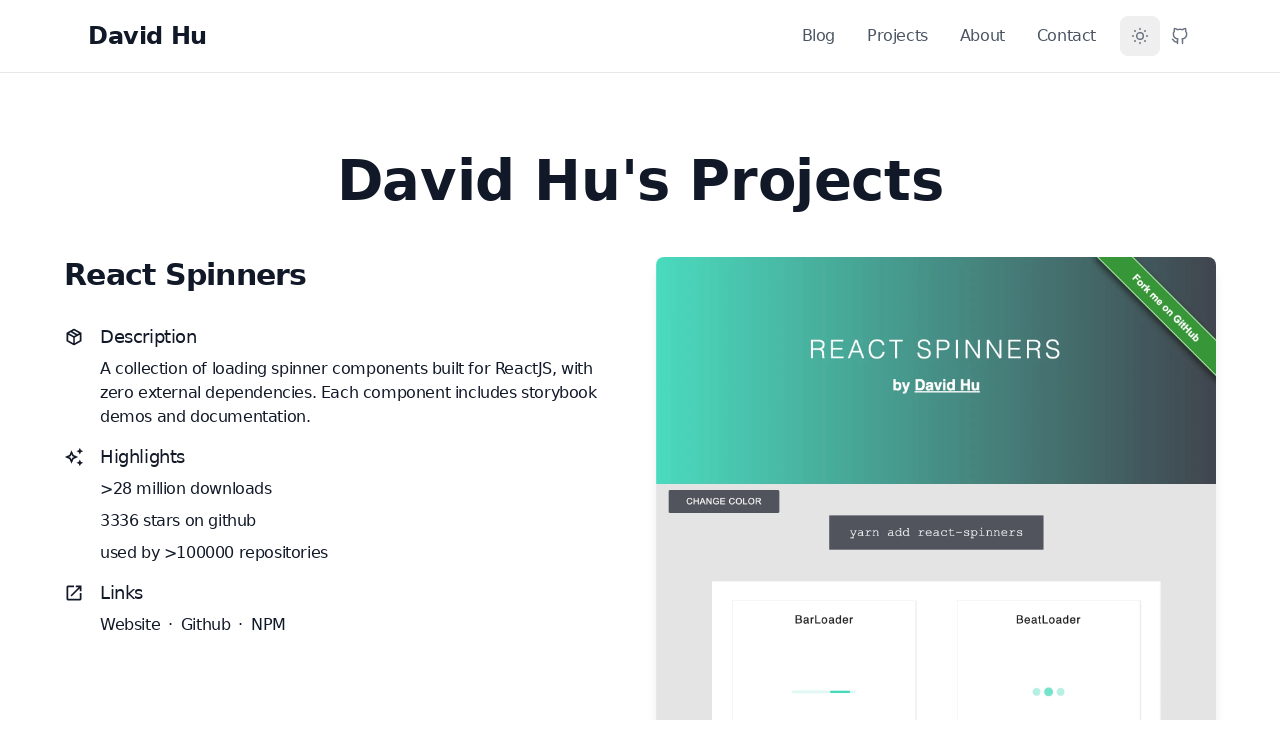

--- FILE ---
content_type: text/html; charset=utf-8
request_url: https://www.davidhu.io/projects/
body_size: 5012
content:
<!DOCTYPE html><html lang="en"> <head><!-- Google Tag Manager --><script type="module">window.dataLayer=window.dataLayer||[];function a(){dataLayer.push(arguments)}a("js",new Date);a("config","G-1QNQSLWFZT");</script> <!-- End Google Tag Manager --><!-- Google tag (gtag.js) --><script async src="https://www.googletagmanager.com/gtag/js?id=G-1QNQSLWFZT"></script> <script type="module">(function(e,n,r,t,m){e[t]=e[t]||[],e[t].push({"gtm.start":new Date().getTime(),event:"gtm.js"});var g=n.getElementsByTagName(r)[0],a=n.createElement(r),s="";a.async=!0,a.src="https://www.googletagmanager.com/gtm.js?id="+m+s,g.parentNode.insertBefore(a,g)})(window,document,"script","dataLayer","GTM-5FGSK6K");</script> <!-- Global Metadata --><meta charset="utf-8"><meta name="viewport" content="width=device-width,initial-scale=1.0"><link rel="apple-touch-icon" sizes="180x180" href="/apple-touch-icon.png"><link rel="icon" type="image/png" sizes="32x32" href="/favicon-32x32.png"><link rel="icon" type="image/png" sizes="16x16" href="/favicon-16x16.png"><link rel="manifest" href="/site.webmanifest"><meta name="generator" content="Astro v5.7.5"><!-- Primary Meta Tags --><title>David Hu&#39;s Projects</title><link rel="canonical" href="https://www.davidhu.io/projects/"><meta name="title" content="David Hu's Projects"><meta name="description" content="The list of projects that David Hu has worked on."><!-- Google / Search Engine Tags --><meta itemprop="name" content="David Hu's Projects"><meta itemprop="description" content="The list of projects that David Hu has worked on."><meta itemprop="image" content="https://www.davidhu.io/main/me.webp"><!-- Facebook Meta Tags --><meta property="og:type" content="website"><meta property="og:url" content="https://www.davidhu.io/projects/"><meta property="og:title" content="David Hu's Projects"><meta property="og:description" content="The list of projects that David Hu has worked on."><meta property="og:image" content="https://www.davidhu.io/main/me.webp"><!-- Twitter Meta Tags --><meta property="twitter:card" content="summary_large_image"><meta property="twitter:url" content="https://www.davidhu.io/projects/"><meta property="twitter:title" content="David Hu's Projects"><meta property="twitter:description" content="The list of projects that David Hu has worked on."><meta property="twitter:image" content="https://www.davidhu.io/main/me.webp"><!-- Fonts --><link rel="preload" href="https://fonts.googleapis.com/css2?family=Roboto:wght@400;500;700&display=swap"><script>
      const classList = document.documentElement.classList;
      const localStorageTheme = localStorage.getItem("theme");

      if (
        localStorageTheme === "dark" ||
        (!localStorageTheme && window.matchMedia("(prefers-color-scheme: dark)").matches)
      ) {
        classList.add("dark");
      } else {
        classList.remove("dark");
      }
    </script><link rel="stylesheet" href="/_astro/_page_.BNxLKFwP.css">
<link rel="stylesheet" href="/_astro/comparing-performance-between-old-new-sites.DtF_yFp0.css">
<style>[data-aw-toggle-menu].expanded .line1{transform:rotate(-45deg) translate(-12px,8px)}[data-aw-toggle-menu].expanded .line2{transform:rotate(45deg) translate(4px,-16px)}
</style><script type="module" src="/_astro/page.CY1iZwUD.js"></script></head> <body class="antialiased text-gray-900 dark:text-slate-300 tracking-tight bg-white dark:bg-slate-900"> <!-- Google Tag Manager (noscript) --> <noscript> <iframe src="https://www.googletagmanager.com/ns.html?id=GTM-5FGSK6K" height="0" width="0" style="display:none;visibility:hidden"></iframe> </noscript> <!-- End Google Tag Manager (noscript) -->  <header class="sticky top-0 z-40 flex-none mx-auto w-full bg-white/90 dark:bg-gray-900/90 backdrop-blur-sm border-b dark:border-b-0"> <div class="py-3 px-3 mx-auto w-full md:flex md:justify-between max-w-6xl md:px-4"> <div class="flex justify-between"> <a class="flex items-center" href="/"> <span class="self-center ml-2 text-2xl font-extrabold text-gray-900 whitespace-nowrap dark:text-white">
David Hu
</span> </a> <div class="flex items-center md:hidden"> <button type="button" class="text-gray-500 dark:text-gray-400 hover:bg-gray-100 dark:hover:bg-gray-700 focus:outline-none focus:ring-4 focus:ring-gray-200 dark:focus:ring-gray-700 rounded-lg text-sm p-2.5 inline-flex items-center" aria-label="Toggle between Dark and Light mode" data-aw-toggle-color-scheme> <svg xmlns="http://www.w3.org/2000/svg" class="w-6 h-6" width="24" height="24" viewBox="0 0 24 24" stroke-width="1.75" stroke="currentColor" fill="none" stroke-linecap="round" stroke-linejoin="round"> <path stroke="none" d="M0 0h24v24H0z" fill="none"></path> <circle cx="12" cy="12" r="4"></circle> <path d="M3 12h1m8 -9v1m8 8h1m-9 8v1m-6.4 -15.4l.7 .7m12.1 -.7l-.7 .7m0 11.4l.7 .7m-12.1 -.7l-.7 .7"></path> </svg> </button> <button class="ml-1.5 text-gray-500 dark:text-gray-400 hover:bg-gray-100 dark:hover:bg-gray-800 focus:outline-none focus:ring-4 focus:ring-gray-200 dark:focus:ring-gray-700 rounded-lg text-sm p-2.5 inline-flex items-center transition" aria-label="Toggle Menu" data-aw-toggle-menu> <svg xmlns="http://www.w3.org/2000/svg" class="w-6 h-6" width="24" height="24" viewBox="0 0 24 24" stroke-width="1.75" stroke="currentColor" fill="none" stroke-linecap="round" stroke-linejoin="round"> <path stroke="none" d="M0 0h24v24H0z" fill="none"></path> <line class="line1 transition" x1="4" y1="8" x2="20" y2="8"></line> <line class="line2 transition" x1="4" y1="16" x2="20" y2="16"></line> </svg> </button> </div> </div> <nav class="items-center w-full md:w-auto hidden md:flex text-gray-600 dark:text-slate-200 h-[calc(100vh-100px)] md:h-auto overflow-y-auto md:overflow-visible" aria-label="Main navigation" id="menu"> <ul class="flex flex-col pt-8 md:pt-0 md:flex-row md:self-center w-full md:w-auto text-xl md:text-base"> <li> <a class="font-medium hover:text-gray-900 dark:hover:text-white px-4 py-3 flex items-center transition duration-150 ease-in-out" href="/blog"> Blog </a> </li><li> <a class="font-medium hover:text-gray-900 dark:hover:text-white px-4 py-3 flex items-center transition duration-150 ease-in-out" href="/projects"> Projects </a> </li><li> <a class="font-medium hover:text-gray-900 dark:hover:text-white px-4 py-3 flex items-center transition duration-150 ease-in-out" href="/about"> About </a> </li><li> <a class="font-medium hover:text-gray-900 dark:hover:text-white px-4 py-3 flex items-center transition duration-150 ease-in-out" href="/contact"> Contact </a> </li> <li class="md:hidden"> <a target="_blank" class="font-bold hover:text-gray-900 dark:hover:text-white px-4 py-3 flex items-center transition duration-150 ease-in-out" href="https://github.com/davidhu2000">
Github
</a> </li> </ul> <div class="md:self-center flex items-center mb-4 md:mb-0 ml-2"> <div class="hidden items-center md:flex"> <button type="button" class="text-gray-500 dark:text-gray-400 hover:bg-gray-100 dark:hover:bg-gray-700 focus:outline-none focus:ring-4 focus:ring-gray-200 dark:focus:ring-gray-700 rounded-lg text-sm p-2.5 inline-flex items-center" aria-label="Toggle between Dark and Light mode" data-aw-toggle-color-scheme> <svg xmlns="http://www.w3.org/2000/svg" class="w-5 h-5" width="24" height="24" viewBox="0 0 24 24" stroke-width="1.75" stroke="currentColor" fill="none" stroke-linecap="round" stroke-linejoin="round"> <path stroke="none" d="M0 0h24v24H0z" fill="none"></path> <circle cx="12" cy="12" r="4"></circle> <path d="M3 12h1m8 -9v1m8 8h1m-9 8v1m-6.4 -15.4l.7 .7m12.1 -.7l-.7 .7m0 11.4l.7 .7m-12.1 -.7l-.7 .7"></path> </svg> </button> <!-- <a
            class="text-gray-500 dark:text-gray-400 hover:bg-gray-100 dark:hover:bg-gray-700 focus:outline-none focus:ring-4 focus:ring-gray-200 dark:focus:ring-gray-700 rounded-lg text-sm p-2.5 inline-flex items-center"
            aria-label="RSS Feed"
            href="/rss.xml"
          >
            <IconRSS />
          </a> --> <a href="https://github.com/davidhu2000" class="inline-block text-gray-500 dark:text-gray-400 hover:bg-gray-100 dark:hover:bg-gray-700 focus:outline-none focus:ring-4 focus:ring-gray-200 dark:focus:ring-gray-700 rounded-lg text-sm p-2.5" aria-label="Personal Github" target="_blank"> <svg xmlns="http://www.w3.org/2000/svg" class="w-5 h-5" width="24" height="24" viewBox="0 0 24 24" stroke-width="1.75" stroke="currentColor" fill="none" stroke-linecap="round" stroke-linejoin="round"> <path stroke="none" d="M0 0h24v24H0z" fill="none"></path> <path d="M9 19c-4.3 1.4 -4.3 -2.5 -6 -3m12 5v-3.5c0 -1 .1 -1.4 -.5 -2c2.8 -.3 5.5 -1.4 5.5 -6a4.6 4.6 0 0 0 -1.3 -3.2a4.2 4.2 0 0 0 -.1 -3.2s-1.1 -.3 -3.5 1.3a12.3 12.3 0 0 0 -6.2 0c-2.4 -1.6 -3.5 -1.3 -3.5 -1.3a4.2 4.2 0 0 0 -.1 3.2a4.6 4.6 0 0 0 -1.3 3.2c0 4.6 2.7 5.7 5.5 6c-.6 .6 -.6 1.2 -.5 2v3.5"></path> </svg> </a> </div> </div> </nav> </div> </header>   <main> <section class="px-4 sm:px-6 pt-8 sm:pt-16 lg:pt-20 mx-auto max-w-3xl"> <header> <h1 class="text-center text-5xl md:text-[3.50rem] font-bold mb-8"> David Hu&#39;s Projects </h1> </header> </section> <section class="p-4"> <div class="mx-auto max-w-6xl grid grid-cols-1 md:grid-cols-2 gap-8"> <div> <div class="text-lg"> <h3 class="font-bold dark:text-white text-2xl mb-2 sm:text-3xl tracking-tight capitalize">
React Spinners
</h3> </div> <div class="flex mt-8"> <div class="flex-shrink-0"> <div class="flex items-center justify-center h-6"> <svg width="1em" height="1em" class="w-5 h-5" data-icon="mdi:package-variant-closed">   <symbol id="ai:mdi:package-variant-closed" viewBox="0 0 24 24"><path fill="currentColor" d="M21 16.5c0 .38-.21.71-.53.88l-7.9 4.44c-.16.12-.36.18-.57.18s-.41-.06-.57-.18l-7.9-4.44A.99.99 0 0 1 3 16.5v-9c0-.38.21-.71.53-.88l7.9-4.44c.16-.12.36-.18.57-.18s.41.06.57.18l7.9 4.44c.32.17.53.5.53.88zM12 4.15l-1.89 1.07L16 8.61l1.96-1.11zM6.04 7.5L12 10.85l1.96-1.1l-5.88-3.4zM5 15.91l6 3.38v-6.71L5 9.21zm14 0v-6.7l-6 3.37v6.71z"/></symbol><use href="#ai:mdi:package-variant-closed"></use>  </svg> </div> </div> <div class="ml-4"> <h3 class="font-medium dark:text-white leading-6 text-lg">Description</h3> <p class="text-muted mt-2">
A collection of loading spinner components built for ReactJS, with zero external
                dependencies. Each component includes storybook demos and documentation.
</p> </div> </div> <div class="flex mt-4"> <div class="flex-shrink-0"> <div class="flex items-center justify-center h-6"> <svg width="1em" height="1em" class="w-5 h-5" data-icon="mdi:sparkles-outline">   <symbol id="ai:mdi:sparkles-outline" viewBox="0 0 24 24"><path fill="currentColor" d="m9 4l2.5 5.5L17 12l-5.5 2.5L9 20l-2.5-5.5L1 12l5.5-2.5zm0 4.83L8 11l-2.17 1L8 13l1 2.17L10 13l2.17-1L10 11zM19 9l-1.26-2.74L15 5l2.74-1.25L19 1l1.25 2.75L23 5l-2.75 1.26zm0 14l-1.26-2.74L15 19l2.74-1.25L19 15l1.25 2.75L23 19l-2.75 1.26z"/></symbol><use href="#ai:mdi:sparkles-outline"></use>  </svg> </div> </div> <div class="ml-4"> <h3 class="font-medium dark:text-white leading-6 text-lg">Highlights</h3> <p class="text-muted mt-2">&gt;28 million downloads</p> <p class="text-muted mt-2">3336 stars on github</p> <p class="text-muted mt-2">used by &gt;100000 repositories</p> </div> </div> <div class="flex mt-4"> <div class="flex-shrink-0"> <div class="flex items-center justify-center h-6"> <svg width="1em" height="1em" class="w-5 h-5" data-icon="mdi:external-link">   <symbol id="ai:mdi:external-link" viewBox="0 0 24 24"><path fill="currentColor" d="M14 3v2h3.59l-9.83 9.83l1.41 1.41L19 6.41V10h2V3m-2 16H5V5h7V3H5a2 2 0 0 0-2 2v14a2 2 0 0 0 2 2h14a2 2 0 0 0 2-2v-7h-2z"/></symbol><use href="#ai:mdi:external-link"></use>  </svg> </div> </div> <div class="ml-4"> <h3 class="font-medium dark:text-white leading-6 text-lg">Links</h3> <div class="flex items-center mt-2"> <a class="text-muted block cursor-pointer" href="https://www.davidhu.io/react-spinners">
Website
</a> <span class="mx-2">·</span> <a class="text-muted block cursor-pointer" href="https://github.com/davidhu2000/react-spinners">
Github
</a> <span class="mx-2">·</span> <a class="text-muted block cursor-pointer" href="https://www.npmjs.com/package/react-spinners">
NPM
</a> </div> </div> </div> </div> <div> <img src="/_astro/project-react-spinners.BNLji0F__Z1eXuuk.webp" sizes="(max-width: 767px) 400px, 768px" alt="React spinners" width="1776" height="1536" loading="lazy" decoding="async" class="opacity-90 rounded-lg shadow-lg"> </div> </div> </section> <section class="p-4"> <div class="mx-auto max-w-6xl grid grid-cols-1 md:grid-cols-2 gap-8"> <div> <div class="text-lg"> <h3 class="font-bold dark:text-white text-2xl mb-2 sm:text-3xl tracking-tight capitalize">
Kube Knots
</h3> </div> <div class="flex mt-8"> <div class="flex-shrink-0"> <div class="flex items-center justify-center h-6"> <svg width="1em" height="1em" viewBox="0 0 24 24" class="w-5 h-5" data-icon="mdi:package-variant-closed">   <use href="#ai:mdi:package-variant-closed"></use>  </svg> </div> </div> <div class="ml-4"> <h3 class="font-medium dark:text-white leading-6 text-lg">Description</h3> <p class="text-muted mt-2">
A desktop application for managing Kubernetes clusters, built using rust and
                reactJS.
<br>
This application is deployed to all major platforms, including Windows, Mac (Apple Silicon
                and Intel), and Linux.
</p> </div> </div> <div class="flex mt-4"> <div class="flex-shrink-0"> <div class="flex items-center justify-center h-6"> <svg width="1em" height="1em" viewBox="0 0 24 24" class="w-5 h-5" data-icon="mdi:sparkles-outline">   <use href="#ai:mdi:sparkles-outline"></use>  </svg> </div> </div> <div class="ml-4"> <h3 class="font-medium dark:text-white leading-6 text-lg">Highlights</h3> <p class="text-muted mt-2">Available on all macos, windows, and linux</p> <p class="text-muted mt-2">19 stars on github 😅</p> </div> </div> <div class="flex mt-4"> <div class="flex-shrink-0"> <div class="flex items-center justify-center h-6"> <svg width="1em" height="1em" viewBox="0 0 24 24" class="w-5 h-5" data-icon="mdi:external-link">   <use href="#ai:mdi:external-link"></use>  </svg> </div> </div> <div class="ml-4"> <h3 class="font-medium dark:text-white leading-6 text-lg">Links</h3> <div class="flex items-center mt-2"> <a class="text-muted block cursor-pointer" href="https://www.davidhu.io/kube-knots">
Website
</a> <span class="mx-2">·</span> <a class="text-muted block cursor-pointer" href="https://github.com/davidhu2000/kube-knots">
Github
</a> <span class="mx-2">·</span> <a class="text-muted block cursor-pointer" href="https://www.davidhu.io/kube-knots/downloads">
Download
</a> </div> </div> </div> </div> <div> <img src="/_astro/project-kube-knots-dark.DT0O706t_10QH6a.webp" sizes="(max-width: 767px) 400px, 768px" alt="Kube Knots" width="2000" height="1536" loading="lazy" decoding="async" class="opacity-90 rounded-lg shadow-lg hidden dark:block"> <img src="/_astro/project-kube-knots-light.BS0ua_zS_ZnXrw0.webp" sizes="(max-width: 767px) 400px, 768px" alt="Kube Knots" width="2000" height="1536" loading="lazy" decoding="async" class="opacity-90 rounded-lg shadow-lg dark:hidden"> </div> </div> </section> </main>  <footer> <div class="max-w-6xl mx-auto px-4 sm:px-6"> <div class="md:flex md:items-center md:justify-between py-4 md:py-8"> <ul class="flex mb-6 md:order-1 md:ml-4 md:mb-0"> <li class> <a class="rounded-full shadow link px-0 py-1.5" aria-label="LinkedIn" href="https://www.linkedin.com/in/davidhu2000/" target="_blank"> <svg width="1em" height="1em" class="w-5 h-5" data-icon="mdi:linkedin">   <symbol id="ai:mdi:linkedin" viewBox="0 0 24 24"><path fill="currentColor" d="M19 3a2 2 0 0 1 2 2v14a2 2 0 0 1-2 2H5a2 2 0 0 1-2-2V5a2 2 0 0 1 2-2zm-.5 15.5v-5.3a3.26 3.26 0 0 0-3.26-3.26c-.85 0-1.84.52-2.32 1.3v-1.11h-2.79v8.37h2.79v-4.93c0-.77.62-1.4 1.39-1.4a1.4 1.4 0 0 1 1.4 1.4v4.93zM6.88 8.56a1.68 1.68 0 0 0 1.68-1.68c0-.93-.75-1.69-1.68-1.69a1.69 1.69 0 0 0-1.69 1.69c0 .93.76 1.68 1.69 1.68m1.39 9.94v-8.37H5.5v8.37z"/></symbol><use href="#ai:mdi:linkedin"></use>  </svg> </a> </li><li class="ml-4"> <a class="rounded-full shadow link p-1.5" aria-label="Github" href="https://github.com/davidhu2000/davidhu2000.github.io" target="_blank"> <svg width="1em" height="1em" class="w-5 h-5" data-icon="mdi:github">   <symbol id="ai:mdi:github" viewBox="0 0 24 24"><path fill="currentColor" d="M12 2A10 10 0 0 0 2 12c0 4.42 2.87 8.17 6.84 9.5c.5.08.66-.23.66-.5v-1.69c-2.77.6-3.36-1.34-3.36-1.34c-.46-1.16-1.11-1.47-1.11-1.47c-.91-.62.07-.6.07-.6c1 .07 1.53 1.03 1.53 1.03c.87 1.52 2.34 1.07 2.91.83c.09-.65.35-1.09.63-1.34c-2.22-.25-4.55-1.11-4.55-4.92c0-1.11.38-2 1.03-2.71c-.1-.25-.45-1.29.1-2.64c0 0 .84-.27 2.75 1.02c.79-.22 1.65-.33 2.5-.33s1.71.11 2.5.33c1.91-1.29 2.75-1.02 2.75-1.02c.55 1.35.2 2.39.1 2.64c.65.71 1.03 1.6 1.03 2.71c0 3.82-2.34 4.66-4.57 4.91c.36.31.69.92.69 1.85V21c0 .27.16.59.67.5C19.14 20.16 22 16.42 22 12A10 10 0 0 0 12 2"/></symbol><use href="#ai:mdi:github"></use>  </svg> </a> </li><li class="ml-4"> <a class="rounded-full shadow link p-1.5" aria-label="Twitter" href="https://twitter.com/notdavidhu" target="_blank"> <svg width="1em" height="1em" class="w-5 h-5" data-icon="mdi:twitter">   <symbol id="ai:mdi:twitter" viewBox="0 0 24 24"><path fill="currentColor" d="M22.46 6c-.77.35-1.6.58-2.46.69c.88-.53 1.56-1.37 1.88-2.38c-.83.5-1.75.85-2.72 1.05C18.37 4.5 17.26 4 16 4c-2.35 0-4.27 1.92-4.27 4.29c0 .34.04.67.11.98C8.28 9.09 5.11 7.38 3 4.79c-.37.63-.58 1.37-.58 2.15c0 1.49.75 2.81 1.91 3.56c-.71 0-1.37-.2-1.95-.5v.03c0 2.08 1.48 3.82 3.44 4.21a4.2 4.2 0 0 1-1.93.07a4.28 4.28 0 0 0 4 2.98a8.52 8.52 0 0 1-5.33 1.84q-.51 0-1.02-.06C3.44 20.29 5.7 21 8.12 21C16 21 20.33 14.46 20.33 8.79c0-.19 0-.37-.01-.56c.84-.6 1.56-1.36 2.14-2.23"/></symbol><use href="#ai:mdi:twitter"></use>  </svg> </a> </li> </ul> <div class="text-sm text-gray-700 mr-4 dark:text-slate-400">
&copy; 2026 David Hu. All rights reserved.
</div> </div> </div> </footer>  <script type="module">const o=document.documentElement.classList;function c(e,a,d){const t=document.querySelectorAll(e);t&&t.length&&t.forEach(n=>{n.addEventListener(a,function(){d(n)},!1)})}window.onload=function(){c("[data-aw-toggle-menu]","click",function(e){e.classList.toggle("expanded"),document.getElementById("menu")?.classList.toggle("hidden")}),c("[data-aw-toggle-color-scheme]","click",function(e){o.toggle("dark"),localStorage.theme=o.contains("dark")?"dark":"light"})};window.onpageshow=function(){const e=document.querySelector("[data-aw-toggle-menu]");e&&e.classList.remove("expanded"),document.getElementById("menu")?.classList.add("hidden")};</script> </body></html>